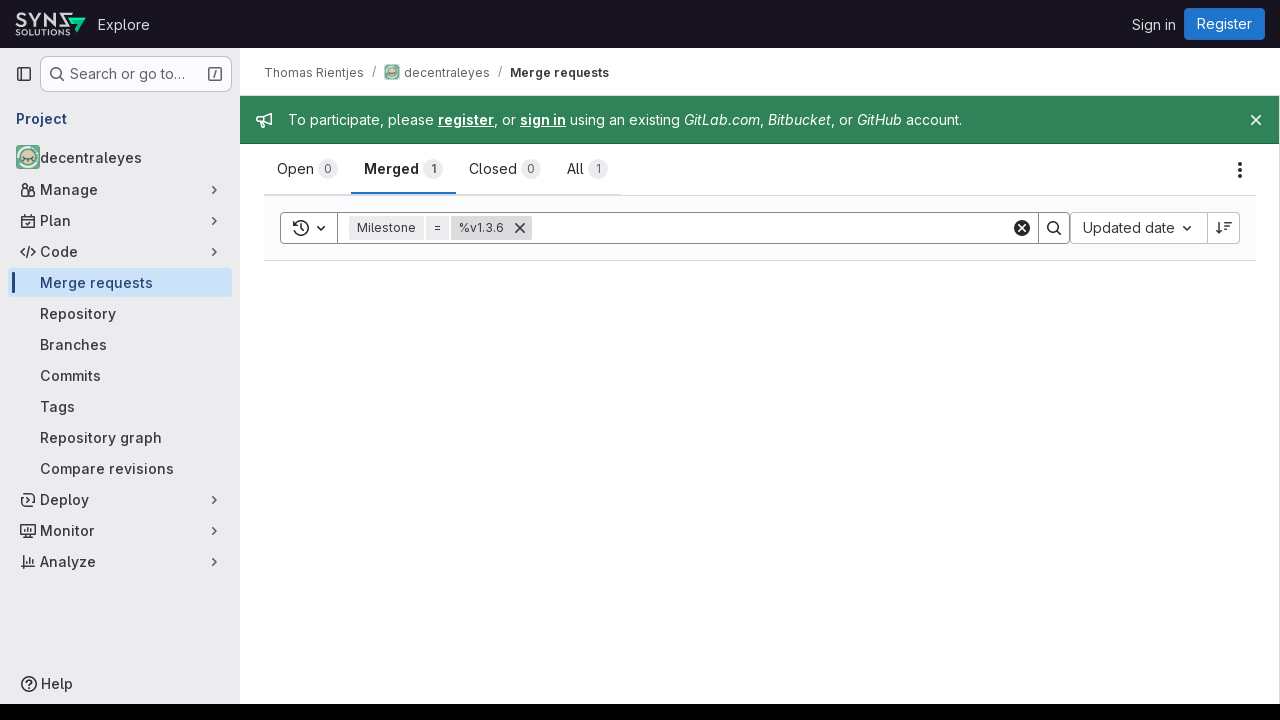

--- FILE ---
content_type: image/svg+xml
request_url: https://git.synz.io/uploads/-/system/appearance/header_logo/1/logo.svg
body_size: 3749
content:
<?xml version="1.0" encoding="UTF-8"?>
<svg width="159.48mm" height="53.972mm" version="1.1" viewBox="0 0 159.48 53.972" xml:space="preserve" xmlns="http://www.w3.org/2000/svg" xmlns:cc="http://creativecommons.org/ns#" xmlns:dc="http://purl.org/dc/elements/1.1/" xmlns:rdf="http://www.w3.org/1999/02/22-rdf-syntax-ns#"><metadata><rdf:RDF><cc:Work rdf:about=""><dc:format>image/svg+xml</dc:format><dc:type rdf:resource="http://purl.org/dc/dcmitype/StillImage"/></cc:Work></rdf:RDF></metadata><g fill="#c8c8c8" stroke-width=".034359"><path d="m6.6519 52.887c3.061 0 5.3273-1.608 5.3273-4.2392 0-2.7482-2.4428-3.6253-4.5031-4.3854-1.8249-0.67242-2.8256-1.1402-2.8256-2.1634 0-0.93554 0.76521-1.5202 2.1192-1.5202 1.2361 0 2.3251 0.43854 3.1493 1.4033l1.6482-1.4325c-1.0302-1.4033-2.7667-2.1927-4.8271-2.1927-2.8549 0-4.6505 1.5202-4.6505 3.9176 0 2.865 2.4725 3.6253 4.3857 4.3561 1.3833 0.52625 2.7372 1.0525 2.7372 2.2511 0 1.0817-1.0009 1.8418-2.6196 1.8418-1.5894 0-2.8551-0.64319-3.9146-2.1634l-1.7366 1.4618c1.354 1.9003 3.326 2.865 5.7099 2.865z"/><path d="m21.707 52.916c4.0617 0 7.2994-3.0405 7.2994-7.2504 0-4.2392-3.2377-7.3088-7.2994-7.3088-4.0324 0-7.3289 3.0698-7.3289 7.3088 0 4.2099 3.2965 7.2504 7.3289 7.2504zm0-2.485c-2.502 0-4.5621-1.9588-4.5621-4.7654 0-2.865 2.0602-4.8238 4.5621-4.8238 2.5018 0 4.5031 1.9588 4.5031 4.8238 0 2.8066-2.0013 4.7654-4.5031 4.7654z"/><path d="m32.145 52.594h9.713v-2.3388h-6.9463v-11.519h-2.7667z"/><path d="m50.011 52.916c3.4436 0 5.8571-2.1343 5.8571-5.7887v-8.3905h-2.7667v8.3905c0 1.9296-1.0595 3.3328-3.0903 3.3328-2.0308 0-3.1198-1.4033-3.1198-3.3328v-8.3905h-2.7667v8.3905c0 3.6544 2.4135 5.7887 5.8866 5.7887z"/><path d="m63.259 52.594h2.7372v-11.548h4.3855v-2.3095h-11.508v2.3095h4.3855z"/><path d="m73.698 52.594h2.7667v-13.858h-2.7667z"/><path d="m87.147 52.916c4.0617 0 7.2994-3.0405 7.2994-7.2504 0-4.2392-3.2377-7.3088-7.2994-7.3088-4.0324 0-7.3289 3.0698-7.3289 7.3088 0 4.2099 3.2965 7.2504 7.3289 7.2504zm0-2.485c-2.5018 0-4.5621-1.9588-4.5621-4.7654 0-2.865 2.0604-4.8238 4.5621-4.8238 2.5018 0 4.5031 1.9588 4.5031 4.8238 0 2.8066-2.0013 4.7654-4.5031 4.7654z"/><path d="m109.31 52.974h0.23546v-14.238h-2.6196v8.303l-9.0359-8.683h-0.23546v14.238h2.6194v-8.186z"/><path d="m118.24 52.887c3.061 0 5.3273-1.608 5.3273-4.2392 0-2.7482-2.443-3.6253-4.5033-4.3854-1.8248-0.67242-2.8256-1.1402-2.8256-2.1634 0-0.93554 0.76526-1.5202 2.1192-1.5202 1.2362 0 2.3251 0.43854 3.1494 1.4033l1.6482-1.4325c-1.0301-1.4033-2.7667-2.1927-4.8269-2.1927-2.8551 0-4.6504 1.5202-4.6504 3.9176 0 2.865 2.4723 3.6253 4.3855 4.3561 1.3834 0.52625 2.7372 1.0525 2.7372 2.2511 0 1.0817-1.0007 1.8418-2.6196 1.8418-1.5894 0-2.8551-0.64319-3.9146-2.1634l-1.7365 1.4618c1.3539 1.9003 3.326 2.865 5.7099 2.865z"/></g><g fill="#d2d2d2" stroke-width=".034359"><path d="m13.959 33.935c6.9378 0 12.074-3.6442 12.074-9.6078 0-6.2285-5.5369-8.2163-10.206-9.939-4.1358-1.524-6.4039-2.5841-6.4039-4.9034 0-2.1203 1.7344-3.4455 4.8028-3.4455 2.8019 0 5.2701 0.99392 7.138 3.1805l3.7355-3.2469c-2.3346-3.1805-6.2706-4.9696-10.94-4.9696-6.4705 0-10.54 3.4455-10.54 8.8788 0 6.4935 5.6033 8.2163 9.9395 9.8728 3.1351 1.1927 6.2038 2.3853 6.2038 5.102 0 2.4517-2.2681 4.1744-5.937 4.1744-3.6022 0-6.4707-1.4577-8.8721-4.9032l-3.9358 3.3131c3.0685 4.3068 7.538 6.4935 12.941 6.4935z"/><path d="m41.259 33.271h6.2704v-11.662l11.741-19.746h-6.9376l-7.8715 14.975-7.9383-14.975h-6.9376l11.674 19.812z"/><path d="m91.443 34.132h0.53376v-32.269h-5.937v18.818l-20.479-19.679h-0.53376v32.269h5.937v-18.553z"/></g><g stroke-width=".034359"><path d="m118.98 12.912 8.1799 14.074h13.29l-6.6446 11.432 4.9315 8.4848 9.878-16.995 9.878-16.994-19.756-0.001034h-19.756z" fill="#00bd7f"/><path d="m99.545 1.8654v0.33125l14.942 26.106h-14.408v5.102h23.482v-0.33124l-14.543-26.106h18.237l2.8422-5.102h-8.4708z" fill="#d2d2d2"/><path d="m118.94 12.913 8.1799 14.073h5.933l-5.2147-8.9715h13.416 6.3412 7.8925l2.9652-5.101h-19.755-19.757z" fill="#00efa1"/></g></svg>
